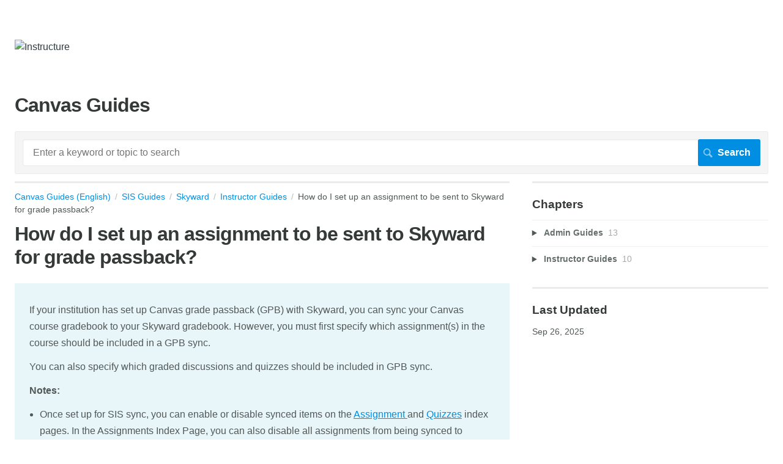

--- FILE ---
content_type: text/html; charset=utf-8
request_url: https://guides.instructure.com/m/100562/l/1343348-how-do-i-set-up-an-assignment-to-be-sent-to-skyward-for-grade-passback
body_size: 8196
content:
<!DOCTYPE html>
<html lang="en">
  <head>
    <meta http-equiv='Content-Type' content='text/html;charset=UTF-8'>
<meta http-equiv="X-UA-Compatible" content="IE=edge">
<meta name="viewport" content="width=device-width, initial-scale=1">
<title>How do I set up an assignment to be sent to Skyward for grade passback? | Skyward | Canvas Guides (English)</title>
<meta name='description' content=''>

<meta name="turbo-prefetch" content="false">

  <meta name="csrf-param" content="authenticity_token" />
<meta name="csrf-token" content="qnzmwrhszIs6AjWklUQW7_1GXr6FENkrgnWJn-y3QxbDyiiWqAfATwhF8kWXnukW1_QyOeralA5rD9NPEd0_Kw" />

  <meta name="csp-nonce" />


<meta name="robots" content="noindex">

    <link rel="stylesheet" crossorigin="anonymous" href="https://assets.screensteps.com/assets/themes/fonts/helvetica-817579c9.css" integrity="sha384-M+MqKs6aRFAoJOFdAnMviyZlwYboHZEhhn77HrkRN6gCnEBqrWxQ0hHXyZQcGHz0" />

<link rel="stylesheet" crossorigin="anonymous" href="https://assets.screensteps.com/assets/themes/alpha-9421820b.css" data-turbo-track="reload" integrity="sha384-HFWH4htBg3gwCvp9DwUD9qcHcNNEcb6YH/aiLtP9y6IxtBoTCxqMCPF3J8tk72ps" />
<style>
  /* headings */
  h1,
  h1.toc-heading,
  h2.toc-heading {
    color: #;
  }

  h2.toc-subheading,
  h3.toc-subheading,
  h4.toc-subheading,
  h5.toc-subheading,
  h6.toc-subheading {
    color: #;
  }

  .screensteps-article-content h2 {
    color: #;
  }

  .screensteps-article-content h3,
  .screensteps-article-content h4,
  .screensteps-article-content h5,
  .screensteps-article-content h6 {
    color: #;
  }

  .screensteps-sidebar h3 {
    color: #;
  }

  .sidebar-subheading {
    color: #;
  }

  .comments-heading {
    color: #;
  }

  /* base/_buttons */
  input[type="button"],
  input[type="reset"],
  input[type="submit"],
  button,
  .screensteps-bg-action-color,
  .screensteps-courses .screensteps-progress-bar::before,
  .classic-sidebar .ss-button {
    background-color: #008ee2;
  }

  input[type="button"]:hover,
  input[type="reset"]:hover,
  input[type="submit"]:hover,
  button:hover,
  button.screensteps-bg-action-color:hover,
  a.screensteps-bg-action-color:hover,
  .classic-sidebar .ss-button:hover {
    background-color: #58585b;
  }

  /* base/_forms */
  input[type="email"]:focus,
  input[type="number"]:focus,
  input[type="password"]:focus,
  input[type="search"]:focus,
  input[type="tel"]:focus,
  input[type="text"]:focus,
  input[type="url"]:focus,
  input[type="color"]:focus,
  input[type="date"]:focus,
  input[type="datetime"]:focus,
  input[type="datetime-local"]:focus,
  input[type="month"]:focus,
  input[type="time"]:focus,
  input[type="week"]:focus,
  select[multiple=multiple]:focus,
  textarea:focus {
    border-color: #008ee2;
  }


  .screensteps-training-site .screensteps-main-search .search-field:not(:placeholder-shown) {
    box-shadow: 0 0 0 2px #ffffff;
  }

  /* base/_typography */
  body {
    background-color: #ffffff !important;
    color: #;
  }

  a, .screensteps-sidebar-widget .icon-links button {
    color: #008ee2;
  }



  /* _screensteps-container */
  .screensteps-container a:visited {
    color: #008ee2;
  }
 .screensteps-container a:active,
 .screensteps-container a:focus,
 .screensteps-container a:hover {
    color: #58585b;
  }

  /* _screensteps-manual-contents */
  .screensteps-manual-contents h2 a {
    color: #008ee2;
  }
  /* _screensteps-foldable-sections */
  .screensteps-main-content .embedded-chapter-article > * {
    color: #008ee2;
  }

  /* screensteps-header */
  .screensteps-branding h1,
  .screensteps-header .screensteps-branding a,
  .screensteps-training-site .screensteps-profile-subnav-toggle {
    color: #2d3b45;
  }

  .screensteps-header .screensteps-branding a:hover {
    color: #008ee2;
  }

  /* meta data text */
  .chapter-count,
  .screensteps-comment-count,
  .screensteps-lesson-details,
  .nested-chapter-lessons a.active:after,
  .screensteps-single-comment time {
    color: #;
  }
</style>

<script src="https://assets.screensteps.com/assets/jquery-9eb95fa6.js" crossorigin="anonymous" integrity="sha384-ZvpUoO/+PpLXR1lu4jmpXWu80pZlYUAfxl5NsBMWOEPSjUn/6Z/hRTt8+pR6L4N2"></script>
<script src="https://assets.screensteps.com/assets/application-b9655710.js" crossorigin="anonymous" defer="defer" data-turbo-track="reload" integrity="sha384-w+rw0s+RN+i7K0ttxDr43yp8spD6kqKioi4wpXPpRDI3xr/E3iTNXcn012A5YpBE"></script>


  <style media=''>li.logout, li.profile { display: none; }

/* Center images */
#screensteps-document div.image { width: 100%; }
#screensteps-document div.image img { margin: 0 auto; }

/*Inner Content */
div class="screensteps-inner-content" { text-align: left}

#screensteps-main-content, #screensteps-steps, #screensteps-description, #screensteps-inner-content, #screensteps-title-area, #screensteps-search div.search-results, #comments-content
{
    border: none;
}

/*Make ToC a List */
.screensteps-group header {
  text-align:left;
  margin-left: 0;
}
.asset-list li {
  display: block;
  float: none;
  margin-left: 0;
}

/*Remove Image background and border */
.screensteps-steps .image {
 background-color: transparent;
 border: none;
}

/*Introduction text call out */
.screensteps-textblock.screensteps-wrapper--introduction {
color: inherit;
}</style>

    <meta name="turbo-visit-control" content="reload">

    <script>// Jquery function to get url parameters
$.extend({
  getUrlVars: function(){
    var vars = [], hash;
    var hashes = window.location.href.slice(window.location.href.indexOf('?') + 1).split('&');
    for(var i = 0; i < hashes.length; i++)
    {
      hash = hashes[i].split('=');
      vars.push(hash[0]);
      vars[hash[0]] = hash[1];
    }
    return vars;
  },
  getUrlVar: function(name){
    return $.getUrlVars()[name];
  }
});

var get_vars;
var removeItems = function(level){
  switch(parseInt(level)){
    case 4:
      // set max width=600px
      $('#screensteps-document').css('max-width','600px');
      var iml = $('#screensteps-document').find('img');
      for(var x=0; x<iml.length; x++){ 
          $(iml[x]).css('max-width','470px');
      }
    case 3:
      // Remove next, prev
      $('.screensteps-next-prev-navigation').hide();
      $('#screensteps-breadcrumb').hide();
    case 2:
      // Remove Comments
      $('#comments-wrapper').hide();
    case 1:
    default:
      // Remove header, sidebar, and footer
      $(".screensteps-site-title-wrapper, .screensteps-header, .screensteps-main-search, .screensteps-title, .screensteps-next-prev-navigation, .screensteps-sidebar-widget").hide();
      $('#screensteps-main-content-wrapper').css('margin-right','10px');
      $('#screensteps-content-wrapper').css('min-width', '0px');
      $('body,html').css('min-width','0px').css('background-color','#fff')
      $('#page').css('-moz-box-shadow', 'none').css('-webkit-box-shadow', 'none');
      $('#container').css('margin',0).css('padding',0);
  }
}
$(document).ready(function(){
    get_vars = $.getUrlVars();
    if(get_vars['e']!==undefined){
      removeItems(get_vars['e']);


    }
});


$(document).ready(function() {
  if ($('#screensteps-document').length > 0) {
    var add_this = $('#add-this-container');
    add_this.insertAfter($('#screensteps-breadcrumb'));
    add_this.removeClass('hide');
    $('#screensteps-steps div.screensteps-next-prev-navigation').before(add_this.html());
  }
  if ($('#screensteps-content-wrapper.manual-toc').length > 0) {
    var add_this = $('#add-this-container');
    $('#screensteps-inner-content').append(add_this);
    add_this.removeClass('hide');
  }
})
</script>

    <script>
  (function(i,s,o,g,r,a,m){i['GoogleAnalyticsObject']=r;i[r]=i[r]||function(){
  (i[r].q=i[r].q||[]).push(arguments)},i[r].l=1*new Date();a=s.createElement(o),
  m=s.getElementsByTagName(o)[0];a.async=1;a.src=g;m.parentNode.insertBefore(a,m)
  })(window,document,'script','https://www.google-analytics.com/analytics.js','ga');

  ga('create', 'UA-9138420-9', 'auto');
  ga('send', 'pageview');

</script>



    
      <link rel="alternate" type="application/rss+xml" title="RSS: All Lessons for Canvas Guides (English)" href="/?format=rss" />
  <link rel="alternate" type="application/rss+xml" title="RSS: Lessons for manual Skyward" href="/m/100562.rss" />

  </head>
  <body id="body" class="site-article helvetica-body helvetica-header" data-content-template="2015" data-controller="toaster">
      

      <header class="screensteps-header" role="banner">
  <a class="skip-navigation--link" id="skip-navigation" href="#screensteps-main-content">
  Skip to main content
</a>

  <div class="screensteps-branding">
    <div class="logo-wrapper">
        <span class="company-logo">
          <a href="/" title="Canvas Guides (English)">
            <img alt="Instructure" class="screensteps-site-logo" src="https://media.screensteps.com/logos/9285/2019_CanvasLogoHorizontal_Color_crop_tr.png" />
          </a>
        </span>
    </div>

  </div>
</header>


    <div class="screensteps-container-wrapper">
      <main class="screensteps-container">
          <div class="screensteps-site-title-wrapper">
            <h1 class="screensteps-site-title toc-heading">Canvas Guides</h1>
          </div>
          <div class="screensteps-main-search" role="search">
              <form id="screensteps-search-form" role="search" action="/searches" accept-charset="UTF-8" method="get">
  <div class="screensteps-search-form">
    <label for="text">Search term</label>
    <input type="search" name="text" id="text" class="search-field" placeholder="Enter a keyword or topic to search" aria-label="Search" />
    
    <input type="submit" name="commit" value="Search" class="search-submit" data-disable-with="Search" />
  </div>
</form>

          </div>
        

<div class="screensteps-content-wrapper manual-lesson lesson right-sidebar" data-screensteps-article="true">
  <div class="screensteps-main-content" role="main">
      <header class="screensteps-title">
        <div id="screensteps-breadcrumb" role="navigation" aria-label="breadcrumb"><a href="/">Canvas Guides (English)</a><span class="manual-group-breadcrumb"><a href="/#SISGuides">SIS Guides</a></span><a href="/m/100562">Skyward</a><span class="chapter-breadcrumb"><a href="/m/100562/c/342321">Instructor Guides</a></span>How do I set up an assignment to be sent to Skyward for grade passback?</div>
      </header>

    <div id="screensteps-main-content">
      <div class="screensteps-article" data-screensteps-article="true">
  <!-- 1 -->

<div class="article__content screensteps-article-content" data-controller="article photoswipe" data-article-id="1343348" data-article-type-id="0" data-space-id="2204" data-manual-id="100562" data-workflow="false" data-article-rewrite-links-value="true" data-article-base-path-value="/" data-photoswipe-article-id-value="1343348" data-article-author-action-outlet=".nav__item" data-checklist-article-id-value="1343348" data-workflow-article-id-value="1343348">
  

    <h1 class="lesson">How do I set up an assignment to be sent to Skyward for grade passback?</h1>
    <div class="screensteps-steps"  data-role="steps-container">
          <div class="instructions screensteps-textblock screensteps-wrapper--introduction screensteps-wrapper" tabindex="0" role="status" aria-label="introduction">
  <div id="text-content_34EE2080-181F-0139-B32C-12F2183ABDFB" class="text-block-content">
    <p>If your institution has set up Canvas grade passback (GPB) with Skyward, you can sync your Canvas course gradebook to your Skyward gradebook. However, you must first specify which assignment(s) in the course should be included in a GPB sync. </p>
<p>You can also specify which graded discussions and quizzes should be included in GPB sync.</p>
<p><strong>Notes:</strong></p>
<ul>
<li>Once set up for SIS sync, you can enable or disable synced items on the <a href="https://community.canvaslms.com/docs/DOC-10061-415267000">Assignment </a>and <a href="https://community.canvaslms.com/docs/DOC-12856-4152246404">Quizzes</a> index pages. In the Assignments Index Page, you can also disable all assignments from being synced to Skyward.</li>
<li>Non-graded assignment types cannot be synced to Skyward. </li>
</ul>
  </div>
</div>
      <div class="step step-depth-1" data-step-uuid="34EEB350-181F-0139-B32D-12F2183ABDFB">
      <h2 id="open-assignments" tabindex="0">
        <a class="screensteps-anchor" tabindex="-1" aria-hidden="true" data-turbo="false" href="#open-assignments"><svg xmlns="http://www.w3.org/2000/svg" width="16" height="16" viewBox="0 0 20 20" enable-background="new 0 0 20 20" role="img" aria-labelledby="aka780sxxsprsu4bbvjp4frcdi5376w3"><title id="aka780sxxsprsu4bbvjp4frcdi5376w3">Heading anchor</title><path d="M7.859 14.691l-.81.805c-.701.695-1.843.695-2.545 0-.336-.334-.521-.779-.521-1.252s.186-.916.521-1.252l2.98-2.955c.617-.613 1.779-1.515 2.626-.675.389.386 1.016.384 1.403-.005.385-.389.383-1.017-.006-1.402-1.438-1.428-3.566-1.164-5.419.675l-2.98 2.956c-.715.709-1.108 1.654-1.108 2.658 0 1.006.394 1.949 1.108 2.658.736.73 1.702 1.096 2.669 1.096.967 0 1.934-.365 2.669-1.096l.811-.805c.389-.385.391-1.012.005-1.4-.387-.388-1.014-.39-1.403-.006zm9.032-11.484c-1.547-1.534-3.709-1.617-5.139-.197l-1.009 1.002c-.389.386-.392 1.013-.006 1.401.386.389 1.013.391 1.402.005l1.01-1.001c.74-.736 1.711-.431 2.346.197.336.335.522.779.522 1.252s-.186.917-.522 1.251l-3.18 3.154c-1.454 1.441-2.136.766-2.427.477-.389-.386-1.016-.383-1.401.005-.386.389-.384 1.017.005 1.401.668.662 1.43.99 2.228.99.977 0 2.01-.492 2.993-1.467l3.18-3.153c.712-.71 1.107-1.654 1.107-2.658 0-1.005-.395-1.949-1.109-2.659z"></path></svg></a>
        Open Assignments
</h2>      <div class="image">
  <img width="154" height="198" style="max-width: min(100%, 154px);" loading="lazy" alt="Open Assignments" data-action="click->photoswipe#open" data-photoswipe-target="photo" data-srcset="https://media.screensteps.com/image_assets/assets/003/878/533/original/c0925714-6078-4edf-baf4-985ab5092d8f.png 154w" data-src="https://media.screensteps.com/image_assets/assets/003/878/533/original/c0925714-6078-4edf-baf4-985ab5092d8f.png" data-sizes="auto" class="clickable lazyload" src="https://media.screensteps.com/image_assets/assets/003/878/533/original/c0925714-6078-4edf-baf4-985ab5092d8f.png">
</div>

      <div class="instructions screensteps-textblock" tabindex="0">
  <div id="text-content_34EEEAF0-181F-0139-B32F-12F2183ABDFB" class="text-block-content">
    <p>In Course Navigation, click the <strong>Assignments</strong> link.</p>
  </div>
</div>
</div>
      <div class="step step-depth-1" data-step-uuid="34EF0140-181F-0139-B330-12F2183ABDFB">
      <h2 id="add-assignment" tabindex="0">
        <a class="screensteps-anchor" tabindex="-1" aria-hidden="true" data-turbo="false" href="#add-assignment"><svg xmlns="http://www.w3.org/2000/svg" width="16" height="16" viewBox="0 0 20 20" enable-background="new 0 0 20 20" role="img" aria-labelledby="ahfiq2lzrj5fh7mfi3osutkzsvtm6s9p"><title id="ahfiq2lzrj5fh7mfi3osutkzsvtm6s9p">Heading anchor</title><path d="M7.859 14.691l-.81.805c-.701.695-1.843.695-2.545 0-.336-.334-.521-.779-.521-1.252s.186-.916.521-1.252l2.98-2.955c.617-.613 1.779-1.515 2.626-.675.389.386 1.016.384 1.403-.005.385-.389.383-1.017-.006-1.402-1.438-1.428-3.566-1.164-5.419.675l-2.98 2.956c-.715.709-1.108 1.654-1.108 2.658 0 1.006.394 1.949 1.108 2.658.736.73 1.702 1.096 2.669 1.096.967 0 1.934-.365 2.669-1.096l.811-.805c.389-.385.391-1.012.005-1.4-.387-.388-1.014-.39-1.403-.006zm9.032-11.484c-1.547-1.534-3.709-1.617-5.139-.197l-1.009 1.002c-.389.386-.392 1.013-.006 1.401.386.389 1.013.391 1.402.005l1.01-1.001c.74-.736 1.711-.431 2.346.197.336.335.522.779.522 1.252s-.186.917-.522 1.251l-3.18 3.154c-1.454 1.441-2.136.766-2.427.477-.389-.386-1.016-.383-1.401.005-.386.389-.384 1.017.005 1.401.668.662 1.43.99 2.228.99.977 0 2.01-.492 2.993-1.467l3.18-3.153c.712-.71 1.107-1.654 1.107-2.658 0-1.005-.395-1.949-1.109-2.659z"></path></svg></a>
        Add Assignment
</h2>      <div class="image">
  <img width="301" height="78" style="max-width: min(100%, 301px);" loading="lazy" alt="Add Assignment" data-action="click->photoswipe#open" data-photoswipe-target="photo" data-srcset="https://media.screensteps.com/image_assets/assets/003/878/690/original/46f16c8b-2930-41fb-853b-13c519011df6.png 301w" data-src="https://media.screensteps.com/image_assets/assets/003/878/690/original/46f16c8b-2930-41fb-853b-13c519011df6.png" data-sizes="auto" class="clickable lazyload" src="https://media.screensteps.com/image_assets/assets/003/878/690/original/46f16c8b-2930-41fb-853b-13c519011df6.png">
</div>

      <div class="instructions screensteps-textblock" tabindex="0">
  <div id="text-content_34EF2C60-181F-0139-B332-12F2183ABDFB" class="text-block-content">
    <p>Click the <strong>Add Assignment </strong>button.</p>
  </div>
</div>
        <div class="step step-depth-2 child-step" data-step-uuid="34EF42E0-181F-0139-B333-12F2183ABDFB">
      <h3 id="edit-assignment" tabindex="0">
        <a class="screensteps-anchor" tabindex="-1" aria-hidden="true" data-turbo="false" href="#edit-assignment"><svg xmlns="http://www.w3.org/2000/svg" width="16" height="16" viewBox="0 0 20 20" enable-background="new 0 0 20 20" role="img" aria-labelledby="a8yb162yu5b5oxljrthm8alxx46mhwhm"><title id="a8yb162yu5b5oxljrthm8alxx46mhwhm">Heading anchor</title><path d="M7.859 14.691l-.81.805c-.701.695-1.843.695-2.545 0-.336-.334-.521-.779-.521-1.252s.186-.916.521-1.252l2.98-2.955c.617-.613 1.779-1.515 2.626-.675.389.386 1.016.384 1.403-.005.385-.389.383-1.017-.006-1.402-1.438-1.428-3.566-1.164-5.419.675l-2.98 2.956c-.715.709-1.108 1.654-1.108 2.658 0 1.006.394 1.949 1.108 2.658.736.73 1.702 1.096 2.669 1.096.967 0 1.934-.365 2.669-1.096l.811-.805c.389-.385.391-1.012.005-1.4-.387-.388-1.014-.39-1.403-.006zm9.032-11.484c-1.547-1.534-3.709-1.617-5.139-.197l-1.009 1.002c-.389.386-.392 1.013-.006 1.401.386.389 1.013.391 1.402.005l1.01-1.001c.74-.736 1.711-.431 2.346.197.336.335.522.779.522 1.252s-.186.917-.522 1.251l-3.18 3.154c-1.454 1.441-2.136.766-2.427.477-.389-.386-1.016-.383-1.401.005-.386.389-.384 1.017.005 1.401.668.662 1.43.99 2.228.99.977 0 2.01-.492 2.993-1.467l3.18-3.153c.712-.71 1.107-1.654 1.107-2.658 0-1.005-.395-1.949-1.109-2.659z"></path></svg></a>
        Edit Assignment
</h3>      <div class="image">
  <img width="746" height="241" style="max-width: min(100%, 746px);" loading="lazy" alt="Edit Assignment" data-action="click->photoswipe#open" data-photoswipe-target="photo" data-srcset="https://media.screensteps.com/image_assets/assets/003/878/692/original/2be35d93-f0b4-4772-b2eb-8c2d93420fde.png 746w" data-src="https://media.screensteps.com/image_assets/assets/003/878/692/original/2be35d93-f0b4-4772-b2eb-8c2d93420fde.png" data-sizes="auto" class="clickable lazyload" src="https://media.screensteps.com/image_assets/assets/003/878/692/original/2be35d93-f0b4-4772-b2eb-8c2d93420fde.png">
</div>

      <div class="instructions screensteps-textblock" tabindex="0">
  <div id="text-content_34EF7050-181F-0139-B335-12F2183ABDFB" class="text-block-content">
    <p>Alternatively, you can edit an existing assignment. To open the assignment, click the assignment name [1]. Then on the assignment's details page, click the <strong>Edit </strong>button [2].</p>
  </div>
</div>
</div>
</div>
      <div class="step step-depth-1" data-step-uuid="34EF8370-181F-0139-B336-12F2183ABDFB">
      <h2 id="add-assignment-name" tabindex="0">
        <a class="screensteps-anchor" tabindex="-1" aria-hidden="true" data-turbo="false" href="#add-assignment-name"><svg xmlns="http://www.w3.org/2000/svg" width="16" height="16" viewBox="0 0 20 20" enable-background="new 0 0 20 20" role="img" aria-labelledby="a8u77xl6qqeydkalj91x0n1h0b7u9rs7"><title id="a8u77xl6qqeydkalj91x0n1h0b7u9rs7">Heading anchor</title><path d="M7.859 14.691l-.81.805c-.701.695-1.843.695-2.545 0-.336-.334-.521-.779-.521-1.252s.186-.916.521-1.252l2.98-2.955c.617-.613 1.779-1.515 2.626-.675.389.386 1.016.384 1.403-.005.385-.389.383-1.017-.006-1.402-1.438-1.428-3.566-1.164-5.419.675l-2.98 2.956c-.715.709-1.108 1.654-1.108 2.658 0 1.006.394 1.949 1.108 2.658.736.73 1.702 1.096 2.669 1.096.967 0 1.934-.365 2.669-1.096l.811-.805c.389-.385.391-1.012.005-1.4-.387-.388-1.014-.39-1.403-.006zm9.032-11.484c-1.547-1.534-3.709-1.617-5.139-.197l-1.009 1.002c-.389.386-.392 1.013-.006 1.401.386.389 1.013.391 1.402.005l1.01-1.001c.74-.736 1.711-.431 2.346.197.336.335.522.779.522 1.252s-.186.917-.522 1.251l-3.18 3.154c-1.454 1.441-2.136.766-2.427.477-.389-.386-1.016-.383-1.401.005-.386.389-.384 1.017.005 1.401.668.662 1.43.99 2.228.99.977 0 2.01-.492 2.993-1.467l3.18-3.153c.712-.71 1.107-1.654 1.107-2.658 0-1.005-.395-1.949-1.109-2.659z"></path></svg></a>
        Add Assignment Name
</h2>      <div class="image">
  <img width="556" height="63" style="max-width: min(100%, 556px);" loading="lazy" alt="Add Assignment Name" data-action="click->photoswipe#open" data-photoswipe-target="photo" data-srcset="https://media.screensteps.com/image_assets/assets/003/879/738/original/fc0d632c-7d81-4923-9628-76818e9823e4.png 556w" data-src="https://media.screensteps.com/image_assets/assets/003/879/738/original/fc0d632c-7d81-4923-9628-76818e9823e4.png" data-sizes="auto" class="clickable lazyload" src="https://media.screensteps.com/image_assets/assets/003/879/738/original/fc0d632c-7d81-4923-9628-76818e9823e4.png">
</div>

      <div class="instructions screensteps-textblock" tabindex="0">
  <div id="text-content_34EFB700-181F-0139-B338-12F2183ABDFB" class="text-block-content">
    <p>Enter a name for the assignment in the <strong>Assignment Name</strong> field. </p>
<p>For GPB with Skyward to work, assignment names must be 50 or fewer characters. </p>
  </div>
</div>
</div>
      <div class="step step-depth-1" data-step-uuid="34EFC8B0-181F-0139-B339-12F2183ABDFB">
      <h2 id="sync-to-sis" tabindex="0">
        <a class="screensteps-anchor" tabindex="-1" aria-hidden="true" data-turbo="false" href="#sync-to-sis"><svg xmlns="http://www.w3.org/2000/svg" width="16" height="16" viewBox="0 0 20 20" enable-background="new 0 0 20 20" role="img" aria-labelledby="akagwlewbmstphxtph1xu1jmqdlra610"><title id="akagwlewbmstphxtph1xu1jmqdlra610">Heading anchor</title><path d="M7.859 14.691l-.81.805c-.701.695-1.843.695-2.545 0-.336-.334-.521-.779-.521-1.252s.186-.916.521-1.252l2.98-2.955c.617-.613 1.779-1.515 2.626-.675.389.386 1.016.384 1.403-.005.385-.389.383-1.017-.006-1.402-1.438-1.428-3.566-1.164-5.419.675l-2.98 2.956c-.715.709-1.108 1.654-1.108 2.658 0 1.006.394 1.949 1.108 2.658.736.73 1.702 1.096 2.669 1.096.967 0 1.934-.365 2.669-1.096l.811-.805c.389-.385.391-1.012.005-1.4-.387-.388-1.014-.39-1.403-.006zm9.032-11.484c-1.547-1.534-3.709-1.617-5.139-.197l-1.009 1.002c-.389.386-.392 1.013-.006 1.401.386.389 1.013.391 1.402.005l1.01-1.001c.74-.736 1.711-.431 2.346.197.336.335.522.779.522 1.252s-.186.917-.522 1.251l-3.18 3.154c-1.454 1.441-2.136.766-2.427.477-.389-.386-1.016-.383-1.401.005-.386.389-.384 1.017.005 1.401.668.662 1.43.99 2.228.99.977 0 2.01-.492 2.993-1.467l3.18-3.153c.712-.71 1.107-1.654 1.107-2.658 0-1.005-.395-1.949-1.109-2.659z"></path></svg></a>
        Select Sync to SIS
</h2>      <div class="image">
  <img width="495" height="72" style="max-width: min(100%, 495px);" loading="lazy" alt="Select Sync to SIS" data-action="click->photoswipe#open" data-photoswipe-target="photo" data-srcset="https://media.screensteps.com/image_assets/assets/003/879/740/original/01f3f62c-2de8-4d7b-85b6-07c92d21b9e1.png 495w" data-src="https://media.screensteps.com/image_assets/assets/003/879/740/original/01f3f62c-2de8-4d7b-85b6-07c92d21b9e1.png" data-sizes="auto" class="clickable lazyload" src="https://media.screensteps.com/image_assets/assets/003/879/740/original/01f3f62c-2de8-4d7b-85b6-07c92d21b9e1.png">
</div>

      <div class="instructions screensteps-textblock" tabindex="0">
  <div id="text-content_34EFF740-181F-0139-B33B-12F2183ABDFB" class="text-block-content">
    <p>On the assignment details page, select the <strong>Sync to SIS </strong>checkbox. The assignment and any student scores will be included when you <a href="/m/100562/l/1343349-how-do-i-sync-grades-from-canvas-to-the-skyward-gradebook" target="_blank">sync your Canvas gradebook to Skyward</a>. </p>
<p><strong>Notes:</strong> </p>
<ul>
<li>Your institution can auto-enable all assignments to be sent to Skyward. To exclude an assignment from SIS sync, de-select the Sync to SIS checkbox.</li>
<li>The SIS checkbox also displays on quizzes and graded discussions details pages. </li>
<li>The SIS checkbox does not display for non-graded assignment types.</li>
<li>The Sync to SIS option may display the name of your institution's SIS.</li>
</ul>
  </div>
</div>
</div>
      <div class="step step-depth-1" data-step-uuid="34F009B0-181F-0139-B33C-12F2183ABDFB">
      <h2 id="add-due-date" tabindex="0">
        <a class="screensteps-anchor" tabindex="-1" aria-hidden="true" data-turbo="false" href="#add-due-date"><svg xmlns="http://www.w3.org/2000/svg" width="16" height="16" viewBox="0 0 20 20" enable-background="new 0 0 20 20" role="img" aria-labelledby="a5yiihnc69zf8dkqqj5n11lrshn7mqqd"><title id="a5yiihnc69zf8dkqqj5n11lrshn7mqqd">Heading anchor</title><path d="M7.859 14.691l-.81.805c-.701.695-1.843.695-2.545 0-.336-.334-.521-.779-.521-1.252s.186-.916.521-1.252l2.98-2.955c.617-.613 1.779-1.515 2.626-.675.389.386 1.016.384 1.403-.005.385-.389.383-1.017-.006-1.402-1.438-1.428-3.566-1.164-5.419.675l-2.98 2.956c-.715.709-1.108 1.654-1.108 2.658 0 1.006.394 1.949 1.108 2.658.736.73 1.702 1.096 2.669 1.096.967 0 1.934-.365 2.669-1.096l.811-.805c.389-.385.391-1.012.005-1.4-.387-.388-1.014-.39-1.403-.006zm9.032-11.484c-1.547-1.534-3.709-1.617-5.139-.197l-1.009 1.002c-.389.386-.392 1.013-.006 1.401.386.389 1.013.391 1.402.005l1.01-1.001c.74-.736 1.711-.431 2.346.197.336.335.522.779.522 1.252s-.186.917-.522 1.251l-3.18 3.154c-1.454 1.441-2.136.766-2.427.477-.389-.386-1.016-.383-1.401.005-.386.389-.384 1.017.005 1.401.668.662 1.43.99 2.228.99.977 0 2.01-.492 2.993-1.467l3.18-3.153c.712-.71 1.107-1.654 1.107-2.658 0-1.005-.395-1.949-1.109-2.659z"></path></svg></a>
        Add Due Date
</h2>      <div class="image">
  <img width="495" height="649" style="max-width: min(100%, 495px);" loading="lazy" alt="Add Due Date" data-action="click->photoswipe#open" data-photoswipe-target="photo" data-srcset="https://media.screensteps.com/image_assets/assets/007/778/468/original/3fc63ac9-0e24-4409-a2e5-c26adb00389a.png 495w" data-src="https://media.screensteps.com/image_assets/assets/007/778/468/original/3fc63ac9-0e24-4409-a2e5-c26adb00389a.png" data-sizes="auto" class="clickable lazyload" src="https://media.screensteps.com/image_assets/assets/007/778/468/original/3fc63ac9-0e24-4409-a2e5-c26adb00389a.png">
</div>

      <div class="instructions screensteps-textblock" tabindex="0">
  <div id="text-content_ade02b9d-269a-4e3a-a10c-047528db79ed" class="text-block-content">
    <p>Enter an assignee in the <strong>Assign to</strong> field [1]. You can assign to <a href="/m/4152/l/810845-how-do-i-assign-an-assignment-to-everyone-individual-students-differentiated-tags-or-sections" target="_blank">everyone and/or a section.</a></p>
<p>Enter a due date in the <strong>Due</strong> field [2].</p>
<p><strong>Notes:&nbsp;</strong></p>
<ul>
<li>If you use differentiated assignments to allow different sections different due dates, you must also include a due date for the remaining students using the Everyone Else option in the <strong>Assign to</strong> field [3]. However, only the specified sections are included in the grade sync.</li>
<li>When an individual section is added to an assignment, the Everyone option changes to Everyone Else.</li>
</ul>
  </div>
</div>
</div>
      <div class="step step-depth-1" data-step-uuid="34F05F50-181F-0139-B33F-12F2183ABDFB">
      <h2 id="save-assignment" tabindex="0">
        <a class="screensteps-anchor" tabindex="-1" aria-hidden="true" data-turbo="false" href="#save-assignment"><svg xmlns="http://www.w3.org/2000/svg" width="16" height="16" viewBox="0 0 20 20" enable-background="new 0 0 20 20" role="img" aria-labelledby="a18cgni7ri5hjdve8kej8hxbjzsbi3st"><title id="a18cgni7ri5hjdve8kej8hxbjzsbi3st">Heading anchor</title><path d="M7.859 14.691l-.81.805c-.701.695-1.843.695-2.545 0-.336-.334-.521-.779-.521-1.252s.186-.916.521-1.252l2.98-2.955c.617-.613 1.779-1.515 2.626-.675.389.386 1.016.384 1.403-.005.385-.389.383-1.017-.006-1.402-1.438-1.428-3.566-1.164-5.419.675l-2.98 2.956c-.715.709-1.108 1.654-1.108 2.658 0 1.006.394 1.949 1.108 2.658.736.73 1.702 1.096 2.669 1.096.967 0 1.934-.365 2.669-1.096l.811-.805c.389-.385.391-1.012.005-1.4-.387-.388-1.014-.39-1.403-.006zm9.032-11.484c-1.547-1.534-3.709-1.617-5.139-.197l-1.009 1.002c-.389.386-.392 1.013-.006 1.401.386.389 1.013.391 1.402.005l1.01-1.001c.74-.736 1.711-.431 2.346.197.336.335.522.779.522 1.252s-.186.917-.522 1.251l-3.18 3.154c-1.454 1.441-2.136.766-2.427.477-.389-.386-1.016-.383-1.401.005-.386.389-.384 1.017.005 1.401.668.662 1.43.99 2.228.99.977 0 2.01-.492 2.993-1.467l3.18-3.153c.712-.71 1.107-1.654 1.107-2.658 0-1.005-.395-1.949-1.109-2.659z"></path></svg></a>
        Save Assignment
</h2>      <div class="image">
  <img width="312" height="84" style="max-width: min(100%, 312px);" loading="lazy" alt="Save Assignment" data-action="click->photoswipe#open" data-photoswipe-target="photo" data-srcset="https://media.screensteps.com/image_assets/assets/003/879/744/original/36d0a0e8-2019-48d9-b393-894af21b76e5.png 312w" data-src="https://media.screensteps.com/image_assets/assets/003/879/744/original/36d0a0e8-2019-48d9-b393-894af21b76e5.png" data-sizes="auto" class="clickable lazyload" src="https://media.screensteps.com/image_assets/assets/003/879/744/original/36d0a0e8-2019-48d9-b393-894af21b76e5.png">
</div>

      <div class="instructions screensteps-textblock" tabindex="0">
  <div id="text-content_34F08800-181F-0139-B341-12F2183ABDFB" class="text-block-content">
    <p>Click the <strong>Save </strong>button [1].</p>
<p><strong>Note: </strong>For new assignments, you can click the <strong>Save &amp; Publish </strong>button [2].</p>
  </div>
</div>
        <div class="step step-depth-2 child-step" data-step-uuid="34F09C50-181F-0139-B342-12F2183ABDFB">
      <h3 id="view-assignment-errors" tabindex="0">
        <a class="screensteps-anchor" tabindex="-1" aria-hidden="true" data-turbo="false" href="#view-assignment-errors"><svg xmlns="http://www.w3.org/2000/svg" width="16" height="16" viewBox="0 0 20 20" enable-background="new 0 0 20 20" role="img" aria-labelledby="aot8bfc4qy4j19txv2f8uktdzo74k6zd"><title id="aot8bfc4qy4j19txv2f8uktdzo74k6zd">Heading anchor</title><path d="M7.859 14.691l-.81.805c-.701.695-1.843.695-2.545 0-.336-.334-.521-.779-.521-1.252s.186-.916.521-1.252l2.98-2.955c.617-.613 1.779-1.515 2.626-.675.389.386 1.016.384 1.403-.005.385-.389.383-1.017-.006-1.402-1.438-1.428-3.566-1.164-5.419.675l-2.98 2.956c-.715.709-1.108 1.654-1.108 2.658 0 1.006.394 1.949 1.108 2.658.736.73 1.702 1.096 2.669 1.096.967 0 1.934-.365 2.669-1.096l.811-.805c.389-.385.391-1.012.005-1.4-.387-.388-1.014-.39-1.403-.006zm9.032-11.484c-1.547-1.534-3.709-1.617-5.139-.197l-1.009 1.002c-.389.386-.392 1.013-.006 1.401.386.389 1.013.391 1.402.005l1.01-1.001c.74-.736 1.711-.431 2.346.197.336.335.522.779.522 1.252s-.186.917-.522 1.251l-3.18 3.154c-1.454 1.441-2.136.766-2.427.477-.389-.386-1.016-.383-1.401.005-.386.389-.384 1.017.005 1.401.668.662 1.43.99 2.228.99.977 0 2.01-.492 2.993-1.467l3.18-3.153c.712-.71 1.107-1.654 1.107-2.658 0-1.005-.395-1.949-1.109-2.659z"></path></svg></a>
        View Assignment Errors
</h3>      <div class="image">
  <img width="611" height="486" style="max-width: min(100%, 611px);" loading="lazy" alt="View Assignment Errors" data-action="click->photoswipe#open" data-photoswipe-target="photo" data-srcset="https://media.screensteps.com/image_assets/assets/003/879/746/original/082e125d-6847-4dec-b21b-4bcccd6de6d2.png 611w" data-src="https://media.screensteps.com/image_assets/assets/003/879/746/original/082e125d-6847-4dec-b21b-4bcccd6de6d2.png" data-sizes="auto" class="clickable lazyload" src="https://media.screensteps.com/image_assets/assets/003/879/746/original/082e125d-6847-4dec-b21b-4bcccd6de6d2.png">
</div>

      <div class="instructions screensteps-textblock" tabindex="0">
  <div id="text-content_34F0D900-181F-0139-B344-12F2183ABDFB" class="text-block-content">
    <p>If you cannot save your assignment, view the assignment error messages. </p>
<p>Assignment names are required and they must be 50 or fewer characters [1]. For Skyward GPB, due dates are required for the <strong>Assign to Everyone</strong> option [2]. </p>
<p>Correct any errors and save the assignment.</p>
  </div>
</div>
</div>
</div>


    </div>


  


</div>
  <div class="screensteps-next-prev-navigation" data-role="next-previous-nav">
  <ul>
      <li class="previous">
        <strong>Prev:</strong>
        <a href="https://guides.instructure.com/m/100562/l/1457625-how-do-i-sync-my-canvas-assignment-groups-to-my-skyward-grading-categories-for-grade-passback">How do I sync my Canvas assignment groups to my Skyward grading categories for grade passback?</a>
      </li>

      <li class="next">
        <strong>Next:</strong>
        <a href="https://guides.instructure.com/m/100562/l/1343349-how-do-i-sync-grades-from-canvas-to-the-skyward-gradebook">How do I sync grades from Canvas to the Skyward gradebook?</a>
      </li>
  </ul>
</div>

  
</div>

    </div>
  </div>

      <div class="screensteps-sidebar" role="complementary" aria-label="sidebar">
        <div id="sidebar-chapters" class="screensteps-sidebar-widget">
  <h3>Chapters</h3>
  <ul id="sidebar-chapter-list" data-controller="sidebar-chapters" data-sidebar-chapters-chapter-value="342321" data-sidebar-chapters-lesson-value="1343348" data-sidebar-chapters-current-article-text-value="(Current Article)" data-sidebar-chapters-expansion-value="none">
        <li class="chapter-list-item">
          <details data-controller="details" data-role="sidebar-chapter" role="sidebar-chapter" data-chapter-id="342308">
            <summary class="toggle-lessons">
              <span class="chapter-link sidebar-subheading">Admin Guides</span>
              <span class="chapter-count">&nbsp;13</span>
            </summary>
            <ul class="nested-chapter-lessons">
                <li data-role="sidebar-chapter-article" data-article-id="1343346">
                  <a href="/m/100562/l/1343346-skyward-integration-overview">Skyward Integration Overview</a>
                </li>
                <li data-role="sidebar-chapter-article" data-article-id="1457679">
                  <a href="/m/100562/l/1457679-how-do-i-view-and-manage-my-institution-s-canvas-skyward-integration-rostering-schedules">How do I view and manage my institution&#39;s Canvas Skyward integration rostering schedules?</a>
                </li>
                <li data-role="sidebar-chapter-article" data-article-id="1457680">
                  <a href="/m/100562/l/1457680-how-do-i-view-my-institution-s-canvas-skyward-integration-rostering-sync-history">How do I view my institution&#39;s Canvas Skyward integration rostering sync history?</a>
                </li>
                <li data-role="sidebar-chapter-article" data-article-id="1475016">
                  <a href="/m/100562/l/1475016-how-do-i-view-canvas-skyward-roster-job-sync-details">How do I view Canvas Skyward roster job sync details?</a>
                </li>
                <li data-role="sidebar-chapter-article" data-article-id="1325062">
                  <a href="/m/100562/l/1325062-admin-faq-canvas-and-skyward">Admin FAQ: Canvas and Skyward</a>
                </li>
                <li data-role="sidebar-chapter-article" data-article-id="1476484">
                  <a href="/m/100562/l/1476484-how-do-i-view-sync-details-for-a-canvas-skyward-grade-sync-as-an-admin">How do I view sync details for a Canvas Skyward grade sync as an admin?</a>
                </li>
                <li data-role="sidebar-chapter-article" data-article-id="1476486">
                  <a href="/m/100562/l/1476486-how-do-i-view-my-institution-s-canvas-skyward-integration-grade-sync-history">How do I view my institution&#39;s Canvas Skyward integration grade sync history?</a>
                </li>
                <li data-role="sidebar-chapter-article" data-article-id="1484761">
                  <a href="/m/100562/l/1484761-how-do-i-view-canvas-skyward-grade-sync-details-as-an-admin">How do I view Canvas Skyward grade sync details as an admin?</a>
                </li>
                <li data-role="sidebar-chapter-article" data-article-id="1541902">
                  <a href="/m/100562/l/1541902-how-do-i-use-a-grade-sync-details-page-as-an-admin">How do I use a grade sync details page as an admin?</a>
                </li>
                <li data-role="sidebar-chapter-article" data-article-id="1476487">
                  <a href="/m/100562/l/1476487-how-do-i-view-canvas-skyward-grade-sync-statistics-for-my-institution">How do I view Canvas Skyward grade sync statistics for my institution?</a>
                </li>
                <li data-role="sidebar-chapter-article" data-article-id="1556365">
                  <a href="/m/100562/l/1556365-how-do-i-reset-canvas-skyward-sis-grade-integration-data-for-a-course-as-an-admin">How do I reset Canvas Skyward SIS grade integration data for a course as an admin?</a>
                </li>
                <li data-role="sidebar-chapter-article" data-article-id="1556366">
                  <a href="/m/100562/l/1556366-how-do-i-disable-canvas-skyward-grade-sync-as-an-admin">How do I disable Canvas Skyward grade sync as an admin?</a>
                </li>
                <li data-role="sidebar-chapter-article" data-article-id="1663764">
                  <a href="/m/100562/l/1663764-how-do-i-schedule-a-new-year-rollover-for-a-canvas-skyward-integration">How do I schedule a new year rollover for a Canvas Skyward integration?</a>
                </li>
            </ul>
          </details>
        </li>
        <li class="chapter-list-item">
          <details data-controller="details" data-role="sidebar-chapter" role="sidebar-chapter" data-chapter-id="342321">
            <summary class="toggle-lessons">
              <span class="chapter-link sidebar-subheading">Instructor Guides</span>
              <span class="chapter-count">&nbsp;10</span>
            </summary>
            <ul class="nested-chapter-lessons">
                <li data-role="sidebar-chapter-article" data-article-id="1325058">
                  <a href="/m/100562/l/1325058-instructor-faq-using-skyward-in-canvas">Instructor FAQ: Using Skyward in Canvas</a>
                </li>
                <li data-role="sidebar-chapter-article" data-article-id="1343347">
                  <a href="/m/100562/l/1343347-how-do-i-properly-name-my-canvas-assignment-groups-for-skyward-grade-passback">How do I properly name my Canvas assignment groups for Skyward grade passback?</a>
                </li>
                <li data-role="sidebar-chapter-article" data-article-id="1457625">
                  <a href="/m/100562/l/1457625-how-do-i-sync-my-canvas-assignment-groups-to-my-skyward-grading-categories-for-grade-passback">How do I sync my Canvas assignment groups to my Skyward grading categories for grade passback?</a>
                </li>
                <li data-role="sidebar-chapter-article" data-article-id="1343348">
                  <a href="/m/100562/l/1343348-how-do-i-set-up-an-assignment-to-be-sent-to-skyward-for-grade-passback">How do I set up an assignment to be sent to Skyward for grade passback?</a>
                </li>
                <li data-role="sidebar-chapter-article" data-article-id="1343349">
                  <a href="/m/100562/l/1343349-how-do-i-sync-grades-from-canvas-to-the-skyward-gradebook">How do I sync grades from Canvas to the Skyward gradebook?</a>
                </li>
                <li data-role="sidebar-chapter-article" data-article-id="1625535">
                  <a href="/m/100562/l/1625535-how-do-i-automate-course-grade-sync-from-canvas-to-my-skyward-gradebook">How do I automate course grade sync from Canvas to my Skyward gradebook?</a>
                </li>
                <li data-role="sidebar-chapter-article" data-article-id="1542163">
                  <a href="/m/100562/l/1542163-how-do-i-view-my-course-grade-sync-history-for-canvas-skyward-grade-passback-as-an-instructor">How do I view my course grade sync history for Canvas Skyward grade passback as an instructor?</a>
                </li>
                <li data-role="sidebar-chapter-article" data-article-id="1476717">
                  <a href="/m/100562/l/1476717-how-do-i-view-details-for-a-canvas-skyward-grade-sync-as-an-instructor">How do I view details for a Canvas Skyward grade sync as an instructor?</a>
                </li>
                <li data-role="sidebar-chapter-article" data-article-id="1542121">
                  <a href="/m/100562/l/1542121-how-do-i-use-a-grade-sync-details-page-as-an-instructor">How do I use a grade sync details page as an instructor?</a>
                </li>
                <li data-role="sidebar-chapter-article" data-article-id="1476718">
                  <a href="/m/100562/l/1476718-how-do-i-remaster-grade-passback-and-re-sync-my-entire-canvas-course-gradebook-to-skyward-as-an-instructor">How do I remaster grade passback and re-sync my entire Canvas course gradebook to Skyward as an instructor?</a>
                </li>
            </ul>
          </details>
        </li>
  </ul>
</div>
<div id="lesson-sidebar-info" class="screensteps-sidebar-widget">
  <h3>Last Updated</h3><p>Sep 26, 2025</p>


  <ul class="icon-links">

  </ul>
</div>

    </div>

</div>

      </main>
    </div>

      <p><a rel="license" href="https://creativecommons.org/licenses/by-nc-sa/4.0/"><img alt="Creative Commons License" style="border-width:0" src="https://i.creativecommons.org/l/by-nc-sa/4.0/88x31.png" /></a><br />This work is licensed under a <a rel="license" href="https://creativecommons.org/licenses/by-nc-sa/4.0/">Creative Commons Attribution-NonCommercial-ShareAlike 4.0 International License</a>. 
</p>

    <template id='article_translations'
  data-translation-clipboard-copy='Click to copy'
  data-translation-clipboard-copied="Copied to clipboard!">
</template>

  </body>
  <script>
//<![CDATA[
  setTimeout(function(){if(document.body.className.indexOf('js-loaded')===-1){document.body.className+=' js-not-loaded';}},2000);

//]]>
</script>
</html>


--- FILE ---
content_type: text/plain
request_url: https://www.google-analytics.com/j/collect?v=1&_v=j102&a=1071904496&t=pageview&_s=1&dl=https%3A%2F%2Fguides.instructure.com%2Fm%2F100562%2Fl%2F1343348-how-do-i-set-up-an-assignment-to-be-sent-to-skyward-for-grade-passback&ul=en-us%40posix&dt=How%20do%20I%20set%20up%20an%20assignment%20to%20be%20sent%20to%20Skyward%20for%20grade%20passback%3F%20%7C%20Skyward%20%7C%20Canvas%20Guides%20(English)&sr=1280x720&vp=1280x720&_u=IEBAAEABAAAAACAAI~&jid=1145549875&gjid=648234938&cid=768796111.1768977916&tid=UA-9138420-9&_gid=1778473554.1768977916&_r=1&_slc=1&z=1009170524
body_size: -453
content:
2,cG-KYXTX6MY9T